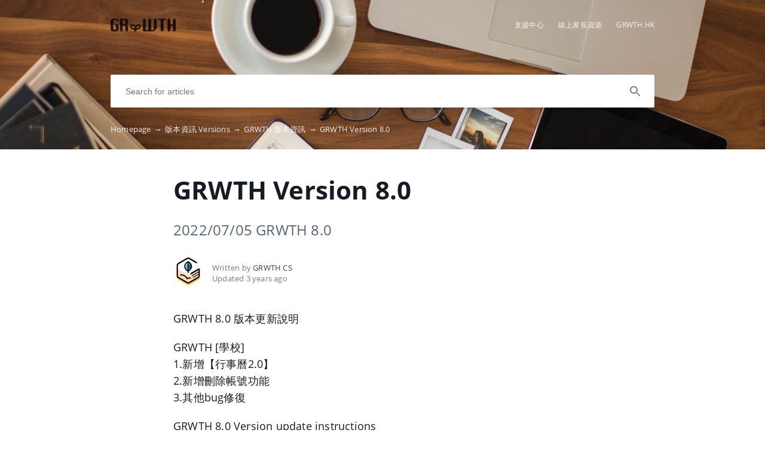

--- FILE ---
content_type: text/html; charset=UTF-8
request_url: https://grwth.crunch.help/en/versions/grwth-version-8-0
body_size: 4084
content:
<!DOCTYPE html>
<html lang="en" prefix="og: http://ogp.me/ns#">
<head>
    <meta charset="UTF-8">
    <title>GRWTH Version 8.0</title>
    <meta name="viewport" content="width=device-width, initial-scale=1.0">
            <meta name="description" content="2022/07/05 GRWTH 8.0"/>
                    <meta property="og:title" content="GRWTH Version 8.0">
        <meta name="twitter:title" content="GRWTH Version 8.0">
                <meta property="og:description" content="2022/07/05 GRWTH 8.0">
        <meta name="twitter:description" content="2022/07/05 GRWTH 8.0">
        <meta name="twitter:card" content="2022/07/05 GRWTH 8.0">
                            <link href="https://ucarecdn.com/10b0e990-30e9-42ba-85e2-cab2002a7c10/" rel="image_src">
        <meta name="twitter:image" content="https://ucarecdn.com/10b0e990-30e9-42ba-85e2-cab2002a7c10/">
        <meta property="og:image" content="https://ucarecdn.com/10b0e990-30e9-42ba-85e2-cab2002a7c10/">
    
        <meta name="referrer" content="strict-origin-when-cross-origin" />
    <meta name="theme-color" content="##00B2E5">
    <meta name="msapplication-TileColor" content="##00B2E5">
    <meta property="og:locale" content="en">
    <meta property="og:type" content="website">
    <meta property="og:url" content="https://grwth.crunch.help/en/versions/grwth-version-8-0">
    <link href="https://grwth.crunch.help/en/versions/grwth-version-8-0" rel="canonical">
    <link href="https://ucr.helpcrunch.com" rel="dns-prefetch">
    <link href="https://embed.helpcrunch.com" rel="dns-prefetch">
    <link href="https://ucarecdn.com" rel="dns-prefetch">
    <link href="https://helpcrunch.com" rel="dns-prefetch">
            <link rel="alternate" hreflang="x-default" href="https://grwth.crunch.help/en/versions/grwth-version-8-0" />
        <link rel="alternate" hreflang="en" href="https://grwth.crunch.help/en/versions/grwth-version-8-0" />
                                <link rel="apple-touch-icon" href="https://ucarecdn.com/d2a2f9d6-1918-428f-aca9-0189f8c4cb07/">
        <link rel="icon" type="image/png" href="https://ucarecdn.com/d2a2f9d6-1918-428f-aca9-0189f8c4cb07/-/scale_crop/48x48/-/format/png/" />
        <link rel="apple-touch-icon-precomposed" href="https://ucarecdn.com/d2a2f9d6-1918-428f-aca9-0189f8c4cb07/" />
        <meta name="msapplication-TileImage" content="https://ucarecdn.com/d2a2f9d6-1918-428f-aca9-0189f8c4cb07/" />

                    <link href="https://ucarecdn.com/d2a2f9d6-1918-428f-aca9-0189f8c4cb07/-/scale_crop/57x57/" rel="apple-touch-icon" sizes="57x57">
                    <link href="https://ucarecdn.com/d2a2f9d6-1918-428f-aca9-0189f8c4cb07/-/scale_crop/60x60/" rel="apple-touch-icon" sizes="60x60">
                    <link href="https://ucarecdn.com/d2a2f9d6-1918-428f-aca9-0189f8c4cb07/-/scale_crop/72x72/" rel="apple-touch-icon" sizes="72x72">
                    <link href="https://ucarecdn.com/d2a2f9d6-1918-428f-aca9-0189f8c4cb07/-/scale_crop/76x76/" rel="apple-touch-icon" sizes="76x76">
                    <link href="https://ucarecdn.com/d2a2f9d6-1918-428f-aca9-0189f8c4cb07/-/scale_crop/114x114/" rel="apple-touch-icon" sizes="114x114">
                    <link href="https://ucarecdn.com/d2a2f9d6-1918-428f-aca9-0189f8c4cb07/-/scale_crop/120x120/" rel="apple-touch-icon" sizes="120x120">
                    <link href="https://ucarecdn.com/d2a2f9d6-1918-428f-aca9-0189f8c4cb07/-/scale_crop/144x144/" rel="apple-touch-icon" sizes="144x144">
                    <link href="https://ucarecdn.com/d2a2f9d6-1918-428f-aca9-0189f8c4cb07/-/scale_crop/152x152/" rel="apple-touch-icon" sizes="152x152">
                    <link href="https://ucarecdn.com/d2a2f9d6-1918-428f-aca9-0189f8c4cb07/-/scale_crop/180x180/" rel="apple-touch-icon" sizes="180x180">
        
                    <link href="https://ucarecdn.com/d2a2f9d6-1918-428f-aca9-0189f8c4cb07/-/scale_crop/16x16/-/format/png/" type="image/png" rel="icon" sizes="16x16">
                    <link href="https://ucarecdn.com/d2a2f9d6-1918-428f-aca9-0189f8c4cb07/-/scale_crop/32x32/-/format/png/" type="image/png" rel="icon" sizes="32x32">
                    <link href="https://ucarecdn.com/d2a2f9d6-1918-428f-aca9-0189f8c4cb07/-/scale_crop/96x96/-/format/png/" type="image/png" rel="icon" sizes="96x96">
                    <link href="https://ucarecdn.com/d2a2f9d6-1918-428f-aca9-0189f8c4cb07/-/scale_crop/192x192/-/format/png/" type="image/png" rel="icon" sizes="192x192">
                <link href="/manifest.json" rel="manifest">

    
            <script type="text/javascript">
            window.helpcrunchSettings = {
                organization: 'grwth',
                appId: '981b4107-f743-40b9-940d-16fef5ae4d91',
             };
        </script>

        <script type="text/javascript">
            (function(w,d){var hS=w.helpcrunchSettings;if(!hS||!hS.organization){return;}var widgetSrc='https://embed.helpcrunch.com/sdk.js';w.HelpCrunch=function(){w.HelpCrunch.q.push(arguments)};w.HelpCrunch.q=[];function r(){if (d.querySelector('script[src="' + widgetSrc + '"')) { return; }var s=d.createElement('script');s.async=1;s.type='text/javascript';s.src=widgetSrc;(d.body||d.head).appendChild(s);}if(d.readyState === 'complete'||hS.loadImmediately){r();} else if(w.attachEvent){w.attachEvent('onload',r)}else{w.addEventListener('load',r,false)}})(window, document)
        </script>
        <link rel="stylesheet" type="text/css" href="/assets/css/main.min.css">

    <!--suppress CssReplaceWithShorthandSafely -->
    <style>
        :root {
            --theme-color: #00B2E5;
        }

        header,
        .theme-bg-color,
        .theme-bg-color-hover:hover,
        .authentication .authentication-block--title::before,
        .categories .category-item::before,
        .author-block .empty-avatar {
            background-color: #00B2E5;
        }

        .theme-border {
            border-color: #00B2E5;
        }

        .theme-border-hover:hover {
            border-color: #00B2E5;
        }

        .theme-color,
        .categories .category-item h4,
        .categories .category-item h4 a,
        main.article #article-content a,
        main.article #article-content ol li::before,
        .page-header.error-404 a,
        .up-block .up-icon,
        .search-item .title a {
            color: #00B2E5;
        }

        main.article #article-content ul li::before {
            border-top-color: #00B2E5;
        }

        .search-form-block .search-form .search-button .loading-animation-elements circle {
            stroke: #00B2E5;
        }

        main.article #article-content blockquote {
            border-color: #00B2E5;
        }

        .authentication .authentication-block .authentication-form .authentication-form-wrapper .authentication-form-bottom .authentication-form-button button {
            border-color: #00B2E5;
            color: #00B2E5;
        }

                    header {
                background: url('https://ucarecdn.com/fcfc4a4f-4225-490e-ab57-5aacac8f589b/');
                background-size: cover;
                background-repeat: no-repeat;
                background-position: center;
            }
        
        .menu-wrapper.visible {
            background-color: #00B2E5;
        }

    </style>

            </head>
<body>
    

<header
            class="inside-page-header"
    >
    <div class="container">
        <nav>
            <div class="nav-wrapper">
                <div class="nav-brand">
                    <a href="https://grwth.crunch.help/en"
                        title="GRWTH Version 8.0"
                    >
                                                    <img src="https://ucarecdn.com/10b0e990-30e9-42ba-85e2-cab2002a7c10/" alt="GRWTH Version 8.0">
                                            </a>
                </div>
                <div class="nav-hamburger
                    nav-hamburger__visible"
                >
                    <span></span>
                </div>
            </div>

            <div class="menu-wrapper
                "
            >
                <div class="nav-items">
                    <div class="nav-items__wrapper">
                        
    <a class="btn btn-primary" href="https://grwth.crunch.help/" >支援中心</a>    <a class="btn btn-primary" href="https://www.notion.so/edwardchan/GRWTH-d615e5ba99ca49ec9cdbe4b518fa97a8" target="_blank">線上家長資源</a>    <a class="btn btn-primary" href="https://www.grwth.hk/" target="_blank">GRWTH.HK</a>
                    </div>
                </div>

                            </div>
        </nav>

        
                    
<div class="search-form-block">
    <form method="get"
        action="/en/search"
        autocomplete="off"
        class="search"
    >
        <div class="search-form">
            <div class="search-wrapper">
                <div class="arrow-back"></div>

                <input type="text"
                    class="search-input"
                    name="query"
                    value=""
                    placeholder="Search for articles"
                    autocomplete="off"
                >
                <input type="submit" style="display:none">

                <div class="search-button search"
                    data-type="search"
                >
                    <div class="loading-animation-elements">
                        <svg class="loader-circle"
                            viewBox="0 0 28 28"
                            xmlns="http://www.w3.org/2000/svg"
                        >
                            <circle cx="14" cy="14" r="12" fill="none" stroke-width="3"></circle>
                        </svg>
                    </div>
                </div>

                <div class="search-autocomplete"></div>
            </div>
        </div>
    </form>
</div>
        
                    <div class="breadcrumbs ellipsis">
                        <a href="https://grwth.crunch.help/en">
                Homepage <span class="separator">→</span>
            </a>
                                <a href="https://grwth.crunch.help/en/versions">
                版本資訊 Versions <span class="separator">→</span>
            </a>
                                <a href="https://grwth.crunch.help/en/versions#grwth-ban-ben-zi-xun">
                GRWTH 版本資訊 <span class="separator">→</span>
            </a>
                                <span class="last-breadcrumb">GRWTH Version 8.0</span>
            </div>
            </div>
</header>




<main class="article">
    <section>
        
        <script>
          window.hcEmptyArticleTranslate = Boolean('');
          window.hcIsArticleStatusDraft = Boolean('');
        </script>

        <section class="page-header article-header">
    <div class="container">
        <h1>GRWTH Version 8.0</h1>
        <span class="page-header-description">
            2022/07/05 GRWTH 8.0        </span>
    </div>
</section>

        <div class="container">
            
<div class="author-block">
            <div class="image-wrapper">
                            <img class="author-image"
                  src="https://ucarecdn.com/baa57b3e-44fe-4fc3-a26f-223a4d4776d5/-/scale_crop/100x100/"
                  alt=""
                >
                    </div>

        <div class="text-wrapper">
            <div class="writer ellipsis">
                Written by                 <span class="author-name">GRWTH CS</span>
             </div>
            <div class="article-update ellipsis"
                title="3 years ago"
            >
                Updated                3 years ago            </div>
        </div>
    </div>
        </div>

        <div class="container">
            <div id="article-content">
                <p>GRWTH 8.0 版本更新說明</p>
<p>GRWTH [學校]<br />1.新增【行事曆2.0】<br />2.新增刪除帳號功能&nbsp;<br />3.其他bug修復</p>
<p>GRWTH 8.0 Version update instructions</p>
<p>GRWTH [School]<br />1. New Calendar function. online-lessons timetable added&nbsp;<br />2. Added delete account function<br />3. Fixed known issues</p>            </div>
        </div>
    </section>

    
<section class="article-rating"
    data-article-id="211"
>
    <div class="container">
        <div class="rating-container">
            <div class="rating-header">
                Did this answer your question?            </div>

            <div class="ratings-wrapper">
                <div class="rating" data-rating-name="poor">
                    <span class="icon icon-poor"
                        data-type="1"
                    ></span>
                </div>
                <div class="rating" data-rating-name="average">
                    <span class="icon icon-average"
                        data-type="2"
                    ></span>
                </div>

                <div class="rating" data-rating-name="great">
                    <span class="icon icon-great"
                        data-type="3"
                    ></span>
                </div>
            </div>
        </div>
    </div>
</section>

    <script src="/assets/js/vendors/prism.js"></script>
</main>

<div class="popup-overlay">
    <div class="close-button">
        <img src="/img/close-icon.svg" alt="close-image">
    </div>

    <img class="full-image" alt="full-image">
</div>

<footer>
    <div class="container">
        <div class="bottom-links">
                            <a  href="https://grwth.crunch.help/" >GRWTH Knowledge Base</a>                            <a  href="https://www.notion.so/edwardchan/GRWTH-d615e5ba99ca49ec9cdbe4b518fa97a8" target="_blank">線上家長資源</a>                    </div>
        <div class="social-links">
            
<div class="links-wrapper">
            <a href="https://www.facebook.com/grwth.hk" target="_blank">
            <img src="/img/facebook-icon.svg" alt="facebook-icon">
        </a>
    
    
    </div>
        </div>

            </div>
</footer>

     <div class="up-block">
    <div class="up-icon">
        <svg xmlns="http://www.w3.org/2000/svg" width="20" height="13" viewBox="0 0 20 13">
            <g fill="none" fill-rule="evenodd">
                <path d="M-9.2-13.2h38.4v38.4H-9.2z"/>
                <path fill="currentColor" fill-rule="nonzero" d="M17.344 12.4L10 5.072 2.656 12.4.4 10.144l9.6-9.6 9.6 9.6z"/>
            </g>
        </svg>
    </div>
</div>

     <script type="text/javascript">
        window.hcTranslates = {};
        window.hcTranslates.ARTICLES_FOUND = 'Show all';
        window.hcCurrentLanguage = 'en';
        window.hcPrimaryLanguage = 'en';

        window.getPageLanguage = () => (
            window.hcEmptyArticleTranslate ? window.hcPrimaryLanguage : window.hcCurrentLanguage
        );
     </script>
     <script src="/assets/js/app.js"></script>
</body>
</html>
